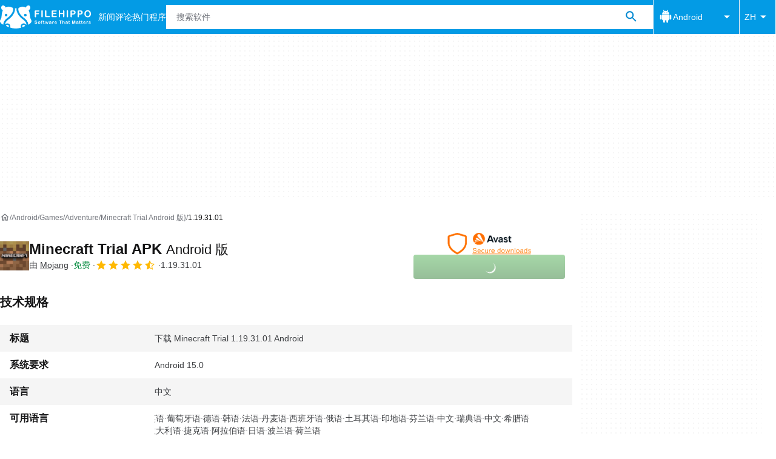

--- FILE ---
content_type: application/javascript; charset=utf-8
request_url: https://fundingchoicesmessages.google.com/f/AGSKWxXFxwgCYv0TazJTyHqdziJrDtNapABzZ2pW6l94VoaQkfbPHDgvJ8DXhukhneamRe_mMcg9sOP_CaJokl4cb4s-qwhkVPreDfVlrT9uhzAfpYLjrbhMRrcw-cnrNvEGsHmknu5BkAZMbtGYVr3EqRBngmHlUGgH8Lkt95riBxjODXoQG1ZBVlf1uDFr/_/customadmode..adcenter.-tag-ad./annonse./ads_ad_
body_size: -1288
content:
window['bf7f36a8-5025-4852-8660-32ed66338d4a'] = true;